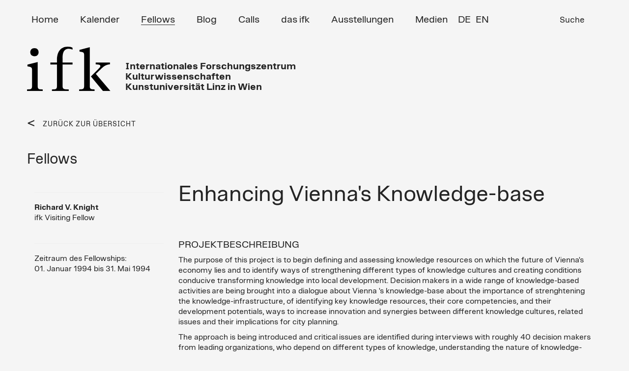

--- FILE ---
content_type: text/html; charset=UTF-8
request_url: https://ifk.ac.at/fellows-detail/richard-v-knight.html
body_size: 6512
content:


<!DOCTYPE html>
<html lang="de">
<head>

      <meta charset="UTF-8">

    <title>Fellow - Richard V. Knight - IFK</title>
    <base href="https://ifk.ac.at/">

          <meta name="robots" content="index,follow">
      <meta name="description" content="">
      <meta name="keywords" content="">
      <meta name="generator" content="Contao Open Source CMS">



	  <meta name="viewport" content="width=device-width, initial-scale=1">

   
    
<!-- favicon -->
<link rel="apple-touch-icon" sizes="57x57" href="/apple-icon-57x57.png">
<link rel="apple-touch-icon" sizes="60x60" href="/apple-icon-60x60.png">
<link rel="apple-touch-icon" sizes="72x72" href="/apple-icon-72x72.png">
<link rel="apple-touch-icon" sizes="76x76" href="/apple-icon-76x76.png">
<link rel="apple-touch-icon" sizes="114x114" href="/apple-icon-114x114.png">
<link rel="apple-touch-icon" sizes="120x120" href="/apple-icon-120x120.png">
<link rel="apple-touch-icon" sizes="144x144" href="/apple-icon-144x144.png">
<link rel="apple-touch-icon" sizes="152x152" href="/apple-icon-152x152.png">
<link rel="apple-touch-icon" sizes="180x180" href="/apple-icon-180x180.png">
<link rel="icon" type="image/png" sizes="192x192"  href="/android-icon-192x192.png">
<link rel="icon" type="image/png" sizes="32x32" href="/favicon-32x32.png">
<link rel="icon" type="image/png" sizes="96x96" href="/favicon-96x96.png">
<link rel="icon" type="image/png" sizes="16x16" href="/favicon-16x16.png">
<link rel="manifest" href="/manifest.json">
<meta name="msapplication-TileColor" content="#ffffff">
<meta name="msapplication-TileImage" content="/ms-icon-144x144.png">
<meta name="theme-color" content="#ffffff">




<!-- Bootstrap Core CSS -->
<link href="files/assets/css/bootstrap.min.css" rel="stylesheet">
<link href="files/assets/css/swipebox.css?v=2" rel="stylesheet">
<link href="files/assets/css/nice-select.css?v=2" rel="stylesheet">
<link href="files/assets/css/kalypto.css" rel="stylesheet">
<link rel="stylesheet" href="files/assets/css/audio/progression-player.css" /><!-- Default Player Styles -->
<link href="files/assets/css/font-awesome.min.css" rel="stylesheet" type="text/css" /><!-- Player Icons -->
<link rel="stylesheet" href="files/assets/css/audio/skin-minimal-dark.css" /><!-- Minimal Dark Skin -->
<link href="files/assets/css/typo_new.css?v=2" rel="stylesheet">

    <link rel="alternate" hreflang="de" href="https://ifk.ac.at/fellows-detail.html">
<link rel="alternate" hreflang="x-default" href="https://ifk.ac.at/fellows-detail.html">
<link rel="alternate" hreflang="en" href="https://ifk.ac.at/fellows-detail-en.html">
            <link rel="stylesheet" href="assets/css/contao_space_bundle.scss,master_new.css-3a374377.css">
    <!-- HTML5 Shim and Respond.js IE8 support of HTML5 elements and media queries -->
    <!-- WARNING: Respond.js doesn't work if you view the page via file:// -->
    <!--[if lt IE 9]>
        <script src="https://oss.maxcdn.com/libs/html5shiv/3.7.0/html5shiv.js"></script>
        <script src="https://oss.maxcdn.com/libs/respond.js/1.4.2/respond.min.js"></script>
<![endif]-->


          <!--[if lt IE 9]><script src="assets/html5shiv//html5shiv-printshiv.min.js"></script><![endif]-->
      <script
  src="https://code.jquery.com/jquery-2.2.4.js"
  integrity="sha256-iT6Q9iMJYuQiMWNd9lDyBUStIq/8PuOW33aOqmvFpqI="
  crossorigin="anonymous"></script>

<!-- Google tag (gtag.js) -->

<script>
  window.dataLayer = window.dataLayer || [];
  function gtag(){dataLayer.push(arguments);}
  gtag('js', new Date());

  gtag('config', 'G-6SG520GDL9');
</script>

</head>


<body data-spy="scroll" id="top" class="fellows-detail mac chrome blink ch131">


<!-- Preloader -->
<div id="preloader">
    <div id="status">&nbsp;</div>
</div>

      
    <div id="wrapper">

                     
	        <!-- indexer::stop -->  
	      <header id="header">
            <div class="container">
                  
 <!-- Navigation -->
    <nav class="navbar navbar-inverse" role="navigation">
        <div class="container">
            <!-- Brand and toggle get grouped for better mobile display -->
           
		   
		    <div class="navbar-header">
                <button type="button" class="navbar-toggle" data-toggle="collapse" data-target="#bs-example-navbar-collapse-1">
                    <span class="sr-only">Toggle navigation</span>
                    <span class="icon-bar"></span>
                    <span class="icon-bar"></span>
                    <span class="icon-bar"></span>
                </button>
              
       
                
                <a class="navbar-brand" href="ifk.html">
               
              <img src="files/assets/img_new/IFK-NEW-BW.svg"  width="197" height="106" alt="">

                </a>
 
<div class="adresse">	Internationales 
Forschungszentrum<br/>
Kulturwissenschaften<br/>
Kunstuniversität Linz in Wien

	
	
</div>	
            </div>
	
			
            <!-- Collect the nav links, forms, and other content for toggling -->
            <div class="collapse navbar-collapse" id="bs-example-navbar-collapse-1">
               
			   
			   
      
			  <!-- indexer::stop -->   
				
				
				<ul class="nav navbar-nav" role="menubar">
            <li class="first"><a href="home.html" title="Home" class="first" role="menuitem">Home</a></li>
                <li><a href="kalender.html" title="Kalender" role="menuitem">Kalender</a></li>
                <li class="trail"><a href="fellows.html" title="Fellows" class="trail" role="menuitem">Fellows</a></li>
                <li><a href="blog.html" title="Blog" role="menuitem">Blog</a></li>
                <li><a href="calls.html" title="Calls" role="menuitem">Calls</a></li>
                <li class="submenu"><a href="das-ifk.html" title="das ifk" class="submenu" role="menuitem" aria-haspopup="true">das ifk</a>
			  <!-- indexer::stop -->   
				
				
				<ul class="dropdown-menu" role="menu">
            <li class="first"><a href="mission-geschichte.html" title="Mission / Geschichte" class="first" role="menuitem">Mission / Geschichte</a></li>
                <li><a href="forschungsschwerpunkt.html" title="Forschungsschwerpunkt" role="menuitem">Forschungsschwerpunkt</a></li>
                <li><a href="kontakt-team.html" title="Kontakt / Team" role="menuitem">Kontakt / Team</a></li>
                <li><a href="organisation.html" title="Organisation" role="menuitem">Organisation</a></li>
                <li><a href="veranstaltungen.html" title="Veranstaltungen" role="menuitem">Veranstaltungen</a></li>
                <li><a href="ifk_friends.html" title="ifk friends" role="menuitem">ifk friends</a></li>
                <li class="last"><a href="newsletter.html" title="Newsletter" class="last" role="menuitem">Newsletter</a></li>
      </ul>

            
		  <!-- indexer::continue -->  	
	</li>
                <li><a href="Ausstellungen.html" title="Ausstellungen" role="menuitem">Ausstellungen</a></li>
                <li class="submenu"><a href="medien.html" title="Medien" class="submenu" role="menuitem" aria-haspopup="true">Medien</a>
			  <!-- indexer::stop -->   
				
				
				<ul class="dropdown-menu" role="menu">
            <li class="first"><a href="https://kultur-denken.podigee.io/" title="Podcast" class="first" role="menuitem">Podcast</a></li>
                <li><a href="https://ifk.ac.at/index.php/medien.html?kategorie=books" title="Books" role="menuitem">Books</a></li>
                <li><a href="https://ifk.ac.at/index.php/medien.html?kategorie=vortragsmitschnitte" title="Vortragsmitschnitte" role="menuitem">Vortragsmitschnitte</a></li>
                <li class="last"><a href="https://ifk.ac.at/index.php/medien.html?kategorie=gastbeitraege" title="Gastbeiträge" class="last" role="menuitem">Gastbeiträge</a></li>
      </ul>

            
		  <!-- indexer::continue -->  	
	</li>
                <li class="suche last"><a href="suchergebniss.html" title="Suche" class="suche last" role="menuitem">Suche</a></li>
      </ul>

            
		  <!-- indexer::continue -->  	
	 
  </div> 

<a id="skipNavigation50" class="invisible">&nbsp;</a> 

</nav> 




<!-- indexer::continue -->

<!-- indexer::stop -->
<nav class="mod_changelanguage block" id="lang_switch">


  <!-- indexer::stop -->  
<div class="">
<ul class="level_1">
            <li class="lang-de active"><span class="lang-de active">DE</span></li>
                <li class="lang-en"><a href="https://ifk.ac.at/fellows-detail-en.html" title="Fellows (Detail)" class="lang-en">EN</a></li>
      </ul>
</div>  <!-- indexer::continue -->  
</nav>
<!-- indexer::continue -->
<div id="toTop">To Top</div>
<div id="wrap">
				
	
<!-- indexer::stop -->
<div class="ce_form block">

  
  <form action="suchergebniss.html" method="get" enctype="application/x-www-form-urlencoded">
    <div class="formbody">
                  
<div class="widget widget-text">
    
    
  <input type="text" name="keywords" id="ctrl_33" class="text" value="" placeholder="...">
</div>

<div class="widget widget-submit">
    
        <button type="submit" id="ctrl_34" class="submit">Suche</button>
  </div>
    </div>
  </form>

</div>
<!-- indexer::continue -->

			
				</div>            </div>
          </header>
		       <!-- indexer::continue -->  
              
      
      		<div id="header_placeholder" style="display: none;"></div>

                      <div id="main">
              <div class="container">
			
			  
			   <div class="row">
                
<div class="mod_article block" id="article-21">



  
	  <!-- indexer::stop -->
<div class="row">

<div class="col-xs-12 col-sm-6 col-md-3 col-lg-3">
<div class="back_link">


<a href="https://ifk.ac.at/fellows.html"> ZURÜCK ZUR ÜBERSICHT</a>




</div>

<div class="headline_full_w">
<h1 class="ce_headline first">Fellows</h1>
</div>
</div>




</div>
<div class="clear"></div>

	  <!-- indexer::continue -->




<div class="col-xs-12 col-sm-12 col-md-3 col-lg-3">







<hr />
<strong>Richard V. Knight</strong><br/>
ifk Visiting Fellow
<br/><br/><hr />


Zeitraum des Fellowships:
<br/>

01. Januar 1994 bis 31. Mai 1994<br/>





    <!-- indexer::stop -->


<div class="social_media"> 





</div>

<!-- indexer::continue -->



</div>







<div class="col-xs-12 col-sm-12 col-md-9 col-lg-9 main">








 <h2>
      
    <p>Enhancing Vienna's Knowledge-base</p>    </h2>
    
    
    
    
    
    
    
    
    <br/><br/>

    
<h4>
PROJEKTBESCHREIBUNG
</h4>
    
    
    
    
         
    <p class="p1">The <span class="s1">purpose </span>of this project is to begin defining and assessing knowledge <span class="s2">resources </span>on <span class="s2">which&nbsp;</span>the future <span class="s1">of Vienna's economy </span>lies and to identify ways <span class="s1">of strengthening </span>different types <span class="s1">of </span>knowledge cultures and <span class="s1">creating </span>conditions <span class="s1">conducive </span>transforming knowledge <span class="s1">into </span>local development. Decision&nbsp;<span class="s2">makers </span>in a wide <span class="s2">range of </span>knowledge-based activi<span class="s2">ties&nbsp;</span>are <span class="s1">being </span>brought into a dialogue <span class="s1">about Vienna </span>'s knowledge<span class="s3">-b</span>ase <span class="s2">about the </span>importance of <span class="s2">strengh</span>tening the knowledge-infrastructure, <span class="s1">of </span>identifying key knowledge resources, <span class="s2">their </span>core competencies, and their development potentials, ways to increase innovation <span class="s1">and synergies </span>between different knowledge&nbsp;<span class="s1">cultures, related </span>issues <span class="s1">and </span>their implications for city planning.</p>
<p class="p1"><span class="s1">The </span>approach is being introduced and <span class="s1">critical&nbsp;</span>issues <span class="s1">are </span>identified during interviews with roughly <span class="s1">40 decision </span>makers from leading <span class="s1">organizati</span>ons, who depend on different types <span class="s1">of </span>knowledge, understanding the nature of knowledge-based development&nbsp;<span class="s1">and </span>recognizing its <span class="s1">growing </span>importance in wealth creation. The <span class="s2">project </span>will create a forum for the dialogue, prepare the dialogue <span class="s1">and provide a&nbsp;</span>mechanism <span class="s1">for </span>articulating the concerns <span class="s1">of </span>participants&nbsp;<span class="s1">so </span>they <span class="s1">can </span>be formulated into concrete propo<span class="s1">sal</span><span class="s1">s. </span>The first forum <span class="s1">is </span>planned <span class="s1">for the end </span>of <span class="s1">June&nbsp;</span>1994.</p>
<p class="p1">The project provides <span class="s1">a framework for:</span></p>
<p class="p1">- Institutionalizing <span class="s1">a </span>high-level collective learning process <span class="s1">about </span>the nature of knowledge-based development;</p>
<p class="p1">- Rethinking the nature of the <span class="s1">city's </span>development and <span class="s2">defining </span>its <span class="s2">roJe as </span>a knowledge center <span class="s2">in </span>Europe;</p>
<p class="p2"><span class="s2">- Improving </span>communications among activities <span class="s2">within </span><span class="s2">the </span>knowledge sector <span class="s2">and between </span>the knowledge sector <span class="s1">and </span>the <span class="s1">city;</span></p>
<p class="p1">- Identifying <span class="s1">strengths </span>and weaknesses of Vienna <span class="s1">'s </span><span class="s2">knowledge-base </span>and opportunities and <span class="s2">threats </span>that are <span class="s1">on the </span>horizon;</p>
<p class="p2"><span class="s2">- </span>Elaborating ways <span class="s2">this new </span>economic-base <span class="s2">can </span>be&nbsp;<span class="s1">strengthened and </span>knowledge resources <span class="s1">can </span>be transformed into local development<span class="s3">.</span></p>    
    

<br/><br/>

    

<h4>CV</h4>

         
    <p>Dr. Knight is a p<span class="s1">rofessor&nbsp;</span>of Economlcs in&nbsp;Paris. He is a political economist specializing in the development of cities and knowledge-based development. He has a background in civil engineering (Tufts Univ. Boston), marketing research, economic torecasting, a BSc<span class="s1">. </span>Columbia Univ.,&nbsp;<span class="s2">NY.</span><span class="s3">,&nbsp;</span>a Ph.D. from London School of Economics and is concerned primarily with the role of cities in society <span class="s4">and&nbsp;</span>how&nbsp;<span class="s4">cities&nbsp;</span>envision and shape their future.</p>    
    
   <br/><br/>
<h4>
Publikationen
</h4>
<p class="p1">He authored or co-authored <span class="s1">The Metropalifan&nbsp;</span>Economy. <span class="s2">1970, </span>Emp/ovment Expansion and Metropalifan Trade, 1<span class="s2">973, and </span>Suburbanization and <span class="s1">the City, 1</span>976, and co-edited and contributed to Cities <span class="s4">in the </span><span class="s5">21st </span>Century, <span class="s2">1982, </span>Cities in a Global Society, <span class="s2">1989, and </span>The Future of Urban Environments<span class="s6">, </span>1994.</p> 
    
    </div>
	<div class="col-xs-12 col-sm-12 col-md-8 col-lg-8 col-md-offset-2">
    



	</div>

	<div class="col-xs-12">
    


<!-- ANFANG AKTUELLES -->




<!-- ENDE AKTUELLES -->



<!-- ANFANG KALENDER -->

</div>

</div><!--end .accordion-section-content-->
</div><!--end .accordion-section-->
</div><!--end .accordion-->
<!-- ENDE KALENDER -->


<div class="back_link">


<a href="https://ifk.ac.at/fellows.html"> ZURÜCK ZUR ÜBERSICHT</a>




</div>


</div>
  
  

      <!-- indexer::stop -->
    <div class="pdf_link">

<span class="share"></span> 

      	  <div>
        <a href="share/?p=facebook&amp;u=https://ifk.ac.at/fellows-detail/richard-v-knight.html&amp;t=Fellow - Richard V. Knight" rel="nofollow" title="Auf Facebook teilen" onclick="window.open(this.href,'','width=640,height=380,modal=yes,left=100,top=50,location=no,menubar=no,resizable=yes,scrollbars=yes,status=no,toolbar=no');return false"><img src="files/assets/img/facebook.png" width="12" height="23" alt=""></a>
      </div>
	  
      	   <div>
        <a href="share/?p=twitter&amp;u=https://ifk.ac.at/fellows-detail/richard-v-knight.html&amp;t=Fellow - Richard V. Knight" rel="nofollow" title="Auf Twitter teilen" onclick="window.open(this.href,'','width=640,height=380,modal=yes,left=100,top=50,location=no,menubar=no,resizable=yes,scrollbars=yes,status=no,toolbar=no');return false"><img src="files/assets/img/twitter.png" width="22" height="18" alt=""></a>
       </div>
	  
         
   
   <img src="files/assets/img/querstr.png"  width="34" height="34" alt="">
   
   
   
	          <div class="print"><span><a href="#" rel="nofollow" title="Diese Seite drucken" onclick="window.print();return false"><img src="files/assets/img/IFK-print.png" width="29" height="30" alt=""></a></span></div>
      

		  
	  
    <!-- indexer::continue -->
  	  
  
    </div> 
	



</div>

				</div>
              
              </div>
                          </div>
          
                                
                                
        </div>
      
      



                           <!-- indexer::stop -->   
	   <footer id="footer">
            <div class="container">
            	   <div class="row">
              
<!-- indexer::stop -->  
<div class="footer_1 col-xs-12 col-sm-12 col-md-3 col-lg-3">
	<div class="inner">

<strong>ifk</strong> Internationales<br>Forschungszentrum<br>Kulturwissenschaften | <br>
Kunstuniversität Linz in Wien<br><br>Reichsratsstraße 17<br>
1010 Wien, Austria<br>Tel.: <a href="tel:(+4315041126">(+43-1) 504 11 26</a><br><a href="&#109;&#97;&#105;&#108;&#116;&#111;&#58;&#105;&#x66;&#107;&#x40;&#105;&#x66;&#107;&#x2E;&#97;&#x63;&#46;&#x61;&#116;" class="email">&#105;&#x66;&#107;&#x40;&#105;&#x66;&#107;&#x2E;&#97;&#x63;&#46;&#x61;&#116;</a>





</div>
</div>


  <!-- indexer::continue -->
    

<div class="mod_customnav footer_2 col-xs-12 col-sm-12 col-md-3 col-lg-3">
 
  <!-- indexer::stop -->  
<div class="">
<ul class="level_1">
            <li class="first"><a href="kalender.html" title="Kalender" class="first">Kalender</a></li>
                <li class="trail"><a href="fellows.html" title="Fellows" class="trail">Fellows</a></li>
                <li><a href="blog.html" title="Blog">Blog</a></li>
                <li><a href="calls.html" title="Calls">Calls</a></li>
                <li><a href="medien.html" title="Medien">Medien</a></li>
                <li><a href="impressum.html" title="Impressum">Impressum</a></li>
                <li class="last"><a href="home.html" title="Home" class="last">Home</a></li>
      </ul>
</div>  <!-- indexer::continue -->   
</div>

<div class="alumni_link">
	<li class="alumni_icon">
        
                
        <a href="login-alumni.html" title="Alumni Net">        
        
       	
		
		<img src="files/assets/img/alumni_icon.png"  width="51" height="49" alt="">
        
        </a>
    
    </li>
	
</div>


<!-- indexer::continue -->

<!-- indexer::stop -->  
<div class="footer_31  col-xs-12 col-sm-12 col-md-2 col-lg-2">
	

<div class="box_image ce_rsce_teaserbox" >

 
 
 <a href="https://www.ifk.ac.at/newsletter.html">
<figure class="image_container" style="background-color:#8282F0">

</figure>
</a>


      <h2><span><a href="https://www.ifk.ac.at/newsletter.html">Newsletter & &nbsp;<br/>&nbsp; ifk NOW&nbsp;<br/><strong>&nbsp;Jetzt anmelden!</strong></a></span></h2>
      
  
  
  


</div>

	
	</div>
	
	<div class="footer_41  col-xs-12 col-sm-12 col-md-2 col-lg-2">
	

<div class="box_image ce_rsce_teaserbox" >

 
 
 <a href="https://www.instagram.com/ifk_vienna/">
<figure class="image_container" style="background-color:#91826E">

</figure>
</a>


      <h2><span><a href="https://www.instagram.com/ifk_vienna/">Follow us on&nbsp;<br/>&nbsp;  Instagram&nbsp;<br/><strong>&nbsp;@ifk_vienna</strong></a></span></h2>
      
  
  
  


</div>

	
	</div>
	
		<div class="footer_51  col-xs-12 col-sm-12 col-md-2 col-lg-2">
	

<div class="box_image ce_rsce_teaserbox" >

 
 
 <a href="https://kultur-denken.podigee.io/">
<figure class="image_container" style="background-color:#FF6400">

</figure>
</a>


      <h2><span><a href="https://kultur-denken.podigee.io/">Kultur denken&nbsp;<br/><strong>&nbsp;ifk Podcast</strong></a></span></h2>
      
  
  
  


</div>

	
	</div>
	  <!-- indexer::continue -->              </div>
            </div>
    	 
<!-- indexer::stop -->  
<div class="footer_5 black col-xs-12">
	<div class="container">

© ifk 2026 / Last updated 20.01 2026

	</div>
</div>
 <!-- indexer::continue --> 
    </footer>
		  
		  <!-- indexer::continue -->
		  
		  
	
              <!-- jQuery Version 1.11.1 -->
<script async src="https://www.googletagmanager.com/gtag/js?id=G-6SG520GDL9"></script>
		<script type="text/javascript" src="files/assets/js/jquery.filterizr.min.js"></script>

    
    <!-- Bootstrap Core JavaScript -->
    <script src="files/assets/js/bootstrap.min.js"></script>
    <script src="files/assets/js/bootstrap.min.js"></script>
	<script src="files/assets/js/jquery.swipebox.min.js"></script>
	<script src="files/assets/js/footnotes.js"></script>
	<script src="files/assets/js/audio/mediaelement-and-player.min.js"></script><!-- Audio/Video Player jQuery -->
	<script src="files/assets/js/audio/mep-feature-playlist.js"></script><!-- Playlist JavaSCript -->
	<script src="files/assets/js/jquery.matchHeight.js"></script>	
	<script src="files/assets/js/kalypto.min.js"></script>
	<script src="files/assets/js/salvattore.min.js"></script>
	<script src="files/assets/js/jquery.nice-select.js"></script>
	

 <script type="text/javascript" src="//cdnjs.cloudflare.com/ajax/libs/jquery.lazy/1.7.9/jquery.lazy.min.js"></script>
    <script type="text/javascript" src="//cdnjs.cloudflare.com/ajax/libs/jquery.lazy/1.7.9/jquery.lazy.plugins.min.js"></script>
                
	

<script src="https://cdn.rawgit.com/noelboss/featherlight/1.7.13/release/featherlight.min.js" type="text/javascript" charset="utf-8"></script>

		
	<script src="files/assets/js/main.js?v=14"></script>
    	
      
	<!-- Preloader -->
	<script type="text/javascript">
    //<![CDATA[
       $( document ).ready(function() {
            $('#status').fadeOut(); // will first fade out the loading animation 
            $('#preloader').delay(350).fadeOut('slow'); // will fade out the white DIV that covers the website. 
            $('body').delay(350).css({'overflow':'visible'});
          })
    //]]>
	</script>
	
	<!-- Global site tag (gtag.js) - Google Analytics -->
<script type="application/ld+json">
[
    {
        "@context": "https:\/\/schema.org",
        "@graph": [
            {
                "@type": "WebPage"
            }
        ]
    },
    {
        "@context": "https:\/\/schema.contao.org",
        "@graph": [
            {
                "@type": "Page",
                "fePreview": false,
                "groups": [],
                "noSearch": false,
                "pageId": 22,
                "protected": false,
                "title": "Fellow - Richard V. Knight"
            }
        ]
    }
]
</script>
</body>
</html>


--- FILE ---
content_type: application/javascript
request_url: https://ifk.ac.at/files/assets/js/footnotes.js
body_size: 659
content:
// jQuery Inline Footnotes v1.0.3
// Copyright (c) 2011 Vesa Vänskä, released under the MIT License.
// Generated by CoffeeScript 1.6.1
(function(){(function($){return $.inlineFootnote=function(el,options){var _this=this;return this.el=$(el),this.el.data("inlineFootnote",this),this.initialize=function(){this.options=$.extend({},$.inlineFootnote.defaultOptions,options),this.footnoteId=this.el.attr("href").match(/#(.*)/)[1];if(this.footnoteId)return this.el.mouseenter(this.openBox),$("body").mousemove(this.closeBox)},this.openBox=function(event){var footnoteContent,linkOffset;if(!_this.box)return footnoteContent=$("[id='"+_this.footnoteId+"']").children().filter(":not('"+_this.options.hideFromContent+"')"),linkOffset=_this.el.offset(),_this.box=$("<div />",{id:_this.options.boxId,html:footnoteContent.clone().find(_this.options.hideFromContent).remove().end(),css:{position:"absolute",top:linkOffset.top,left:linkOffset.left+_this.el.outerWidth()}}).appendTo("body"),_this.positionBox()},this.closeBox=function(event){if(_this.box){if(_this.isHoveringFootnote(event))return clearTimeout(_this.closeTimeout),_this.closeTimeout=null;if(!_this.closeTimeout)return _this.closeTimeout=setTimeout(function(){return _this.box.remove(),_this.box=null},_this.options.hideDelay)}},this.isHoveringFootnote=function(event){return this.box.is(event.target)||$(event.target).closest(this.box).length>0||event.target===this.el[0]},this.positionBox=function(){var boxHorizontalPadding,boxLeft,boxWidth,linkLeftOffset,windowWidth;return boxHorizontalPadding=parseInt(this.box.css("padding-left"))+parseInt(this.box.css("padding-right")),linkLeftOffset=this.el.offset().left,windowWidth=$(window).width(),windowWidth/2>linkLeftOffset?(boxLeft=linkLeftOffset+20,boxWidth=windowWidth-boxLeft-boxHorizontalPadding-this.options.boxMargin*2,boxWidth>this.options.maximumBoxWidth&&(boxWidth=this.options.maximumBoxWidth)):(boxWidth=linkLeftOffset-boxHorizontalPadding-this.options.boxMargin*2,boxWidth>this.options.maximumBoxWidth&&(boxWidth=this.options.maximumBoxWidth),boxLeft=linkLeftOffset-boxWidth-this.options.boxMargin*2),this.box.css({width:boxWidth,left:boxLeft})},this.initialize()},$.inlineFootnote.defaultOptions={boxMargin:20,hideDelay:200,hideFromContent:"[rev=footnote]",maximumBoxWidth:500,boxId:"footnote_box"},$.fn.inlineFootnote=function(options){return this.each(function(){return new $.inlineFootnote(this,options)})}})(jQuery)}).call(this);